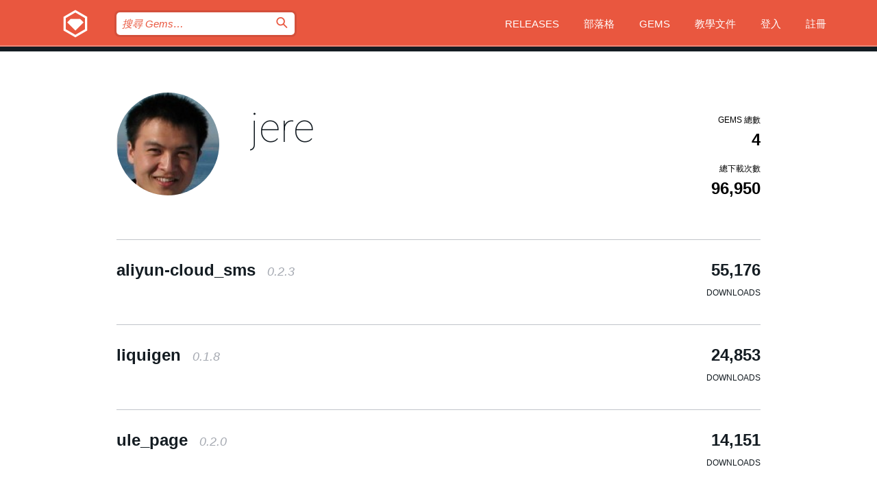

--- FILE ---
content_type: text/html; charset=utf-8
request_url: https://rubygems.org/profiles/jere?locale=zh-TW
body_size: 4008
content:
<!DOCTYPE html>
<html lang="zh-TW">
  <head>
    <title>jere 的個人檔案 | RubyGems.org | Ruby 社群 Gem 套件管理平台</title>
    <meta charset="UTF-8">
    <meta content="width=device-width, initial-scale=1, maximum-scale=1, user-scalable=0" name="viewport">
    <meta name="google-site-verification" content="AuesbWQ9MCDMmC1lbDlw25RJzyqWOcDYpuaCjgPxEZY" />
    <link rel="apple-touch-icon" href="/apple-touch-icons/apple-touch-icon.png" />
      <link rel="apple-touch-icon" sizes="57x57" href="/apple-touch-icons/apple-touch-icon-57x57.png" />
      <link rel="apple-touch-icon" sizes="72x72" href="/apple-touch-icons/apple-touch-icon-72x72.png" />
      <link rel="apple-touch-icon" sizes="76x76" href="/apple-touch-icons/apple-touch-icon-76x76.png" />
      <link rel="apple-touch-icon" sizes="114x114" href="/apple-touch-icons/apple-touch-icon-114x114.png" />
      <link rel="apple-touch-icon" sizes="120x120" href="/apple-touch-icons/apple-touch-icon-120x120.png" />
      <link rel="apple-touch-icon" sizes="144x144" href="/apple-touch-icons/apple-touch-icon-144x144.png" />
      <link rel="apple-touch-icon" sizes="152x152" href="/apple-touch-icons/apple-touch-icon-152x152.png" />
      <link rel="apple-touch-icon" sizes="180x180" href="/apple-touch-icons/apple-touch-icon-180x180.png" />
    <link rel="mask-icon" href="/rubygems_logo.svg" color="#e9573f">
    <link rel="fluid-icon" href="/fluid-icon.png"/>
    <link rel="search" type="application/opensearchdescription+xml" title="RubyGems.org" href="/opensearch.xml">
    <link rel="shortcut icon" href="/favicon.ico" type="image/x-icon">
    <link rel="stylesheet" href="/assets/application-fda27980.css" />
    <link href="https://fonts.gstatic.com" rel="preconnect" crossorigin>
    <link href='https://fonts.googleapis.com/css?family=Roboto:100&amp;subset=greek,latin,cyrillic,latin-ext' rel='stylesheet' type='text/css'>
    
<link rel="alternate" type="application/atom+xml" href="https://feeds.feedburner.com/gemcutter-latest" title="RubyGems.org | 最新 Gems">

    <meta name="csrf-param" content="authenticity_token" />
<meta name="csrf-token" content="nzO22wOBZUCb5Mngm9RLHC9J5-OOR-H-U7MwsEj-BDF_ASwvnbIxebmO-yHACrHuRguLl_kF69ryp_Aw7xITIA" />
    
    <script type="importmap" data-turbo-track="reload">{
  "imports": {
    "jquery": "/assets/jquery-15a62848.js",
    "@rails/ujs": "/assets/@rails--ujs-2089e246.js",
    "application": "/assets/application-ae34b86d.js",
    "@hotwired/turbo-rails": "/assets/turbo.min-ad2c7b86.js",
    "@hotwired/stimulus": "/assets/@hotwired--stimulus-132cbc23.js",
    "@hotwired/stimulus-loading": "/assets/stimulus-loading-1fc53fe7.js",
    "@stimulus-components/clipboard": "/assets/@stimulus-components--clipboard-d9c44ea9.js",
    "@stimulus-components/dialog": "/assets/@stimulus-components--dialog-74866932.js",
    "@stimulus-components/reveal": "/assets/@stimulus-components--reveal-77f6cb39.js",
    "@stimulus-components/checkbox-select-all": "/assets/@stimulus-components--checkbox-select-all-e7db6a97.js",
    "github-buttons": "/assets/github-buttons-3337d207.js",
    "webauthn-json": "/assets/webauthn-json-74adc0e8.js",
    "avo.custom": "/assets/avo.custom-4b185d31.js",
    "stimulus-rails-nested-form": "/assets/stimulus-rails-nested-form-3f712873.js",
    "local-time": "/assets/local-time-a331fc59.js",
    "src/oidc_api_key_role_form": "/assets/src/oidc_api_key_role_form-223a59d4.js",
    "src/pages": "/assets/src/pages-64095f36.js",
    "src/transitive_dependencies": "/assets/src/transitive_dependencies-9280dc42.js",
    "src/webauthn": "/assets/src/webauthn-a8b5ca04.js",
    "controllers/application": "/assets/controllers/application-e33ffaa8.js",
    "controllers/autocomplete_controller": "/assets/controllers/autocomplete_controller-e9f78a76.js",
    "controllers/counter_controller": "/assets/controllers/counter_controller-b739ef1d.js",
    "controllers/dialog_controller": "/assets/controllers/dialog_controller-c788489b.js",
    "controllers/dropdown_controller": "/assets/controllers/dropdown_controller-baaf189b.js",
    "controllers/dump_controller": "/assets/controllers/dump_controller-5d671745.js",
    "controllers/exclusive_checkbox_controller": "/assets/controllers/exclusive_checkbox_controller-c624394a.js",
    "controllers/gem_scope_controller": "/assets/controllers/gem_scope_controller-9c330c45.js",
    "controllers": "/assets/controllers/index-236ab973.js",
    "controllers/nav_controller": "/assets/controllers/nav_controller-8f4ea870.js",
    "controllers/onboarding_name_controller": "/assets/controllers/onboarding_name_controller-a65c65ec.js",
    "controllers/radio_reveal_controller": "/assets/controllers/radio_reveal_controller-41774e15.js",
    "controllers/recovery_controller": "/assets/controllers/recovery_controller-b051251b.js",
    "controllers/reveal_controller": "/assets/controllers/reveal_controller-a90af4d9.js",
    "controllers/reveal_search_controller": "/assets/controllers/reveal_search_controller-8dc44279.js",
    "controllers/scroll_controller": "/assets/controllers/scroll_controller-07f12b0d.js",
    "controllers/search_controller": "/assets/controllers/search_controller-79d09057.js",
    "controllers/stats_controller": "/assets/controllers/stats_controller-5bae7b7f.js"
  }
}</script>
<link rel="modulepreload" href="/assets/jquery-15a62848.js" nonce="fdd580d041147355c3d73213d26b5ced">
<link rel="modulepreload" href="/assets/@rails--ujs-2089e246.js" nonce="fdd580d041147355c3d73213d26b5ced">
<link rel="modulepreload" href="/assets/application-ae34b86d.js" nonce="fdd580d041147355c3d73213d26b5ced">
<link rel="modulepreload" href="/assets/turbo.min-ad2c7b86.js" nonce="fdd580d041147355c3d73213d26b5ced">
<link rel="modulepreload" href="/assets/@hotwired--stimulus-132cbc23.js" nonce="fdd580d041147355c3d73213d26b5ced">
<link rel="modulepreload" href="/assets/stimulus-loading-1fc53fe7.js" nonce="fdd580d041147355c3d73213d26b5ced">
<link rel="modulepreload" href="/assets/@stimulus-components--clipboard-d9c44ea9.js" nonce="fdd580d041147355c3d73213d26b5ced">
<link rel="modulepreload" href="/assets/@stimulus-components--dialog-74866932.js" nonce="fdd580d041147355c3d73213d26b5ced">
<link rel="modulepreload" href="/assets/@stimulus-components--reveal-77f6cb39.js" nonce="fdd580d041147355c3d73213d26b5ced">
<link rel="modulepreload" href="/assets/@stimulus-components--checkbox-select-all-e7db6a97.js" nonce="fdd580d041147355c3d73213d26b5ced">
<link rel="modulepreload" href="/assets/github-buttons-3337d207.js" nonce="fdd580d041147355c3d73213d26b5ced">
<link rel="modulepreload" href="/assets/webauthn-json-74adc0e8.js" nonce="fdd580d041147355c3d73213d26b5ced">
<link rel="modulepreload" href="/assets/local-time-a331fc59.js" nonce="fdd580d041147355c3d73213d26b5ced">
<link rel="modulepreload" href="/assets/src/oidc_api_key_role_form-223a59d4.js" nonce="fdd580d041147355c3d73213d26b5ced">
<link rel="modulepreload" href="/assets/src/pages-64095f36.js" nonce="fdd580d041147355c3d73213d26b5ced">
<link rel="modulepreload" href="/assets/src/transitive_dependencies-9280dc42.js" nonce="fdd580d041147355c3d73213d26b5ced">
<link rel="modulepreload" href="/assets/src/webauthn-a8b5ca04.js" nonce="fdd580d041147355c3d73213d26b5ced">
<link rel="modulepreload" href="/assets/controllers/application-e33ffaa8.js" nonce="fdd580d041147355c3d73213d26b5ced">
<link rel="modulepreload" href="/assets/controllers/autocomplete_controller-e9f78a76.js" nonce="fdd580d041147355c3d73213d26b5ced">
<link rel="modulepreload" href="/assets/controllers/counter_controller-b739ef1d.js" nonce="fdd580d041147355c3d73213d26b5ced">
<link rel="modulepreload" href="/assets/controllers/dialog_controller-c788489b.js" nonce="fdd580d041147355c3d73213d26b5ced">
<link rel="modulepreload" href="/assets/controllers/dropdown_controller-baaf189b.js" nonce="fdd580d041147355c3d73213d26b5ced">
<link rel="modulepreload" href="/assets/controllers/dump_controller-5d671745.js" nonce="fdd580d041147355c3d73213d26b5ced">
<link rel="modulepreload" href="/assets/controllers/exclusive_checkbox_controller-c624394a.js" nonce="fdd580d041147355c3d73213d26b5ced">
<link rel="modulepreload" href="/assets/controllers/gem_scope_controller-9c330c45.js" nonce="fdd580d041147355c3d73213d26b5ced">
<link rel="modulepreload" href="/assets/controllers/index-236ab973.js" nonce="fdd580d041147355c3d73213d26b5ced">
<link rel="modulepreload" href="/assets/controllers/nav_controller-8f4ea870.js" nonce="fdd580d041147355c3d73213d26b5ced">
<link rel="modulepreload" href="/assets/controllers/onboarding_name_controller-a65c65ec.js" nonce="fdd580d041147355c3d73213d26b5ced">
<link rel="modulepreload" href="/assets/controllers/radio_reveal_controller-41774e15.js" nonce="fdd580d041147355c3d73213d26b5ced">
<link rel="modulepreload" href="/assets/controllers/recovery_controller-b051251b.js" nonce="fdd580d041147355c3d73213d26b5ced">
<link rel="modulepreload" href="/assets/controllers/reveal_controller-a90af4d9.js" nonce="fdd580d041147355c3d73213d26b5ced">
<link rel="modulepreload" href="/assets/controllers/reveal_search_controller-8dc44279.js" nonce="fdd580d041147355c3d73213d26b5ced">
<link rel="modulepreload" href="/assets/controllers/scroll_controller-07f12b0d.js" nonce="fdd580d041147355c3d73213d26b5ced">
<link rel="modulepreload" href="/assets/controllers/search_controller-79d09057.js" nonce="fdd580d041147355c3d73213d26b5ced">
<link rel="modulepreload" href="/assets/controllers/stats_controller-5bae7b7f.js" nonce="fdd580d041147355c3d73213d26b5ced">
<script type="module" nonce="fdd580d041147355c3d73213d26b5ced">import "application"</script>
  </head>

  <body class="" data-controller="nav" data-nav-expanded-class="mobile-nav-is-expanded">
    <!-- Top banner -->

    <!-- Policies acknowledgment banner -->
    

    <header class="header header--interior" data-nav-target="header collapse">
      <div class="l-wrap--header">
        <a title="RubyGems" class="header__logo-wrap" data-nav-target="logo" href="/">
          <span class="header__logo" data-icon="⬡">⬢</span>
          <span class="t-hidden">RubyGems</span>
</a>        <a class="header__club-sandwich" href="#" data-action="nav#toggle focusin->nav#focus mousedown->nav#mouseDown click@window->nav#hide">
          <span class="t-hidden">Navigation menu</span>
        </a>

        <div class="header__nav-links-wrap">
          <div class="header__search-wrap" role="search">
  <form data-controller="autocomplete" data-autocomplete-selected-class="selected" action="/search" accept-charset="UTF-8" method="get">
    <input type="search" name="query" id="query" placeholder="搜尋 Gems&hellip;" class="header__search" autocomplete="off" aria-autocomplete="list" data-autocomplete-target="query" data-action="autocomplete#suggest keydown.down-&gt;autocomplete#next keydown.up-&gt;autocomplete#prev keydown.esc-&gt;autocomplete#hide keydown.enter-&gt;autocomplete#clear click@window-&gt;autocomplete#hide focus-&gt;autocomplete#suggest blur-&gt;autocomplete#hide" data-nav-target="search" />

    <ul class="suggest-list" role="listbox" data-autocomplete-target="suggestions"></ul>

    <template id="suggestion" data-autocomplete-target="template">
      <li class="menu-item" role="option" tabindex="-1" data-autocomplete-target="item" data-action="click->autocomplete#choose mouseover->autocomplete#highlight"></li>
    </template>

    <label id="querylabel" for="query">
      <span class="t-hidden">搜尋 Gems&hellip;</span>
</label>
    <input type="submit" value="⌕" id="search_submit" class="header__search__icon" aria-labelledby="querylabel" data-disable-with="⌕" />

</form></div>


          <nav class="header__nav-links" data-controller="dropdown">

            <a class="header__nav-link " href="https://rubygems.org/releases">Releases</a>
            <a class="header__nav-link" href="https://blog.rubygems.org">部落格</a>

              <a class="header__nav-link" href="/gems">Gems</a>

            <a class="header__nav-link" href="https://guides.rubygems.org">教學文件</a>

              <a class="header__nav-link " href="/sign_in">登入</a>
                <a class="header__nav-link " href="/sign_up">註冊</a>
          </nav>
        </div>
      </div>
    </header>



    <main class="main--interior" data-nav-target="collapse">
        <div class="l-wrap--b">
            <header class="profile__header">
    <div class="profile__header__name-wrap">
      <div id="avatar-frame">
        <img id="profile_gravatar" width="300" height="300" class="profile__header__avatar" src="/users/98743/avatar.jpeg?size=300&amp;theme=light" />
      </div>

        <h1 id="profile-name" class="profile__header__name t-display">
          <a class="t-link--black" href="/profiles/jere">jere</a>
        </h1>


    </div>

    <div class="profile__downloads-wrap">
      <h4 class="gem__downloads__heading t-text--s">
        Gems 總數
      </h4>

      <h2 id="profile-gems-count" class="gem__downloads">
        4
      </h2>

      <h4 id="downloads" class="gem__downloads__heading t-text--s">
        總下載次數
      </h4>

      <h2 id="downloads_count" class="gem__downloads">
        96,950
      </h2>
    </div>
  </header>

          

<div id="profile">
  <div class="profile-list">
    <ul>
      <li class="small">
  <div class="gems__gem">
    <span class="gems__gem__info">
      <a href="/gems/aliyun-cloud_sms" class="gems__gem__name">
        aliyun-cloud_sms
        <span class="gems__gem__version">0.2.3</span>
      </a>
    </span>
    <p class="gems__gem__downloads__count">
      55,176
      <span class="gems__gem__downloads__heading">Downloads</span>
    </p>
  </div>
</li>
<li class="small">
  <div class="gems__gem">
    <span class="gems__gem__info">
      <a href="/gems/liquigen" class="gems__gem__name">
        liquigen
        <span class="gems__gem__version">0.1.8</span>
      </a>
    </span>
    <p class="gems__gem__downloads__count">
      24,853
      <span class="gems__gem__downloads__heading">Downloads</span>
    </p>
  </div>
</li>
<li class="small">
  <div class="gems__gem">
    <span class="gems__gem__info">
      <a href="/gems/ule_page" class="gems__gem__name">
        ule_page
        <span class="gems__gem__version">0.2.0</span>
      </a>
    </span>
    <p class="gems__gem__downloads__count">
      14,151
      <span class="gems__gem__downloads__heading">Downloads</span>
    </p>
  </div>
</li>
<li class="small">
  <div class="gems__gem">
    <span class="gems__gem__info">
      <a href="/gems/baidu-aip" class="gems__gem__name">
        baidu-aip
        <span class="gems__gem__version">0.1.0</span>
      </a>
    </span>
    <p class="gems__gem__downloads__count">
      2,770
      <span class="gems__gem__downloads__heading">Downloads</span>
    </p>
  </div>
</li>

    </ul>
  </div>
</div>

        </div>
    </main>

    <footer class="footer" data-nav-target="collapse">
      <div class="l-wrap--footer">
        <div class="l-overflow">
          <div class="nav--v l-col--r--pad">
            <a class="nav--v__link--footer" href="https://status.rubygems.org">狀態</a>
            <a class="nav--v__link--footer" href="https://uptime.rubygems.org">上線時間</a>
            <a class="nav--v__link--footer" href="https://github.com/rubygems/rubygems.org">原始碼</a>
            <a class="nav--v__link--footer" href="/pages/data">資料</a>
            <a class="nav--v__link--footer" href="/stats">統計</a>
            <a class="nav--v__link--footer" href="https://guides.rubygems.org/contributing/">貢獻</a>
              <a class="nav--v__link--footer" href="/pages/about">關於</a>
            <a class="nav--v__link--footer" href="mailto:support@rubygems.org">說明</a>
            <a class="nav--v__link--footer" href="https://guides.rubygems.org/rubygems-org-api">API</a>
            <a class="nav--v__link--footer" href="/policies">Policies</a>
            <a class="nav--v__link--footer" href="/pages/supporters">Support Us</a>
              <a class="nav--v__link--footer" href="/pages/security">安全</a>
          </div>
          <div class="l-colspan--l colspan--l--has-border">
            <div class="footer__about">
              <p>
                RubyGems.org 是 Ruby 社群的 Gem 套件管理服務，讓您能立即地<a href="https://guides.rubygems.org/publishing/">發佈</a>及<a href="https://guides.rubygems.org/command-reference/#gem-install">安裝</a>您的 Gem 套件，並且利用 <a href="https://guides.rubygems.org/rubygems-org-api/">API</a> 查詢及操作<a href="/gems">可用 Gem</a> 的詳細資訊。<br>現在就<a href="https://guides.rubygems.org/contributing/">成為貢獻者</a>，貢獻一己之力來改善本站。
              </p>
              <p>
                RubyGems.org 透過與廣大的 Ruby 社群合作而誕生。 <a href="https://www.fastly.com/">Fastly</a> 提供頻寬和 CDN 支援， <a href="https://www.rubycentral.org/">Ruby Central</a> 支付設備費用，並為進行中的開發和營運工作提供資金。 <a href="/pages/supporters">進一步了解我們的贊助商和它們是如何合作的</a>。
              </p>
            </div>
          </div>
        </div>
      </div>
      <div class="footer__sponsors">
        <a class="footer__sponsor footer__sponsor__ruby_central" href="https://rubycentral.org/open-source/" target="_blank" rel="noopener">
          Operated by
          <span class="t-hidden">Ruby Central</span>
        </a>
        <a class="footer__sponsor footer__sponsor__dockyard" href="https://dockyard.com/ruby-on-rails-consulting" target="_blank" rel="noopener">
          設計
          <span class="t-hidden">DockYard</span>
        </a>
        <a class="footer__sponsor footer__sponsor__aws" href="https://aws.amazon.com/" target="_blank" rel="noopener">
          托管
          <span class="t-hidden">AWS</span>
        </a>
        <a class="footer__sponsor footer__sponsor__dnsimple" href="https://dnsimple.link/resolving-rubygems" target="_blank" rel="noopener">
          解析
          <span class="t-hidden">DNSimple</span>
        </a>
        <a class="footer__sponsor footer__sponsor__datadog" href="https://www.datadoghq.com/" target="_blank" rel="noopener">
          監控
          <span class="t-hidden">Datadog</span>
        </a>
        <a class="footer__sponsor footer__sponsor__fastly" href="https://www.fastly.com/customers/ruby-central" target="_blank" rel="noopener">
          服務
          <span class="t-hidden">Fastly</span>
        </a>
        <a class="footer__sponsor footer__sponsor__honeybadger" href="https://www.honeybadger.io/" target="_blank" rel="noopener">
          監控
          <span class="t-hidden">Honeybadger</span>
        </a>
        <a class="footer__sponsor footer__sponsor__mend" href="https://mend.io/" target="_blank" rel="noopener">
          Secured by
          <span class="t-hidden">Mend.io</span>
        </a>
      </div>
      <div class="footer__language_selector">
          <div class="footer__language">
            <a class="nav--v__link--footer" href="/profiles/jere?locale=en">English</a>
          </div>
          <div class="footer__language">
            <a class="nav--v__link--footer" href="/profiles/jere?locale=nl">Nederlands</a>
          </div>
          <div class="footer__language">
            <a class="nav--v__link--footer" href="/profiles/jere?locale=zh-CN">简体中文</a>
          </div>
          <div class="footer__language">
            <a class="nav--v__link--footer" href="/profiles/jere?locale=zh-TW">正體中文</a>
          </div>
          <div class="footer__language">
            <a class="nav--v__link--footer" href="/profiles/jere?locale=pt-BR">Português do Brasil</a>
          </div>
          <div class="footer__language">
            <a class="nav--v__link--footer" href="/profiles/jere?locale=fr">Français</a>
          </div>
          <div class="footer__language">
            <a class="nav--v__link--footer" href="/profiles/jere?locale=es">Español</a>
          </div>
          <div class="footer__language">
            <a class="nav--v__link--footer" href="/profiles/jere?locale=de">Deutsch</a>
          </div>
          <div class="footer__language">
            <a class="nav--v__link--footer" href="/profiles/jere?locale=ja">日本語</a>
          </div>
      </div>
    </footer>
    
    <script type="text/javascript" defer src="https://www.fastly-insights.com/insights.js?k=3e63c3cd-fc37-4b19-80b9-65ce64af060a"></script>
  </body>
</html>


--- FILE ---
content_type: text/css
request_url: https://rubygems.org/assets/application-fda27980.css
body_size: 989
content:
@import url("/assets/tailwind.deprecated-455a5dd6.css");
@import url("/assets/base-b66e4a7d.css");
@import url("/assets/layout-1a7d742a.css");
@import url("/assets/suggest-list-7afc894a.css");
@import url("/assets/type-d3ab0d54.css");
@import url("/assets/github_buttons-a9e822ef.css");

@import url("/assets/modules/badge-43b70387.css");
@import url("/assets/modules/button-a2d13be5.css");
@import url("/assets/modules/dependencies-7c7ae4f8.css");
@import url("/assets/modules/error-ef7d3815.css");
@import url("/assets/modules/footer-b9839ed0.css");
@import url("/assets/modules/form-0b79e6a4.css");
@import url("/assets/modules/gem-4280d915.css");
@import url("/assets/modules/gems-e5311f2a.css");
@import url("/assets/modules/header-e7bf0f86.css");
@import url("/assets/modules/home-80456f15.css");
@import url("/assets/modules/mfa-e3f3e994.css");
@import url("/assets/modules/nav/nav--paginated-23d4ceb1.css");
@import url("/assets/modules/nav/nav--v-abb3b590.css");
@import url("/assets/modules/news-271792ff.css");
@import url("/assets/modules/org-f19a31d4.css");
@import url("/assets/modules/owners-6be6c2ef.css");
@import url("/assets/modules/search-7adf1378.css");
@import url("/assets/modules/shared-9488f85e.css");
@import url("/assets/modules/stats-4bfe2488.css");
@import url("/assets/modules/status-icon-c3db3fdd.css");


--- FILE ---
content_type: text/css
request_url: https://rubygems.org/assets/tailwind.deprecated-455a5dd6.css
body_size: 1317
content:
/*
 * This is the old tailwind build that used `tw-` prefixes.
 * We no longer compute this build and the tailwind config for this is gone.
 * It's only here until the prefixed `tw-` classes are replaced by the new design.
 */
.tw-mx-auto{margin-left:auto;margin-right:auto}.tw-my-4{margin-bottom:1rem;margin-top:1rem}.\!tw-mb-0{margin-bottom:0!important}.tw-mt-2{margin-top:.5rem}.tw-mt-4{margin-top:1rem}.tw-flex{display:flex}.tw-flex-col{flex-direction:column}.tw-items-baseline{align-items:baseline}.tw-gap-2{gap:.5rem}.tw-gap-4{gap:1rem}.tw-space-y-2>:not([hidden])~:not([hidden]){--tw-space-y-reverse:0;margin-bottom:calc(.5rem*var(--tw-space-y-reverse));margin-top:calc(.5rem*(1 - var(--tw-space-y-reverse)))}.tw-space-y-4>:not([hidden])~:not([hidden]){--tw-space-y-reverse:0;margin-bottom:calc(1rem*var(--tw-space-y-reverse));margin-top:calc(1rem*(1 - var(--tw-space-y-reverse)))}.tw-divide-y>:not([hidden])~:not([hidden]){--tw-divide-y-reverse:0;border-bottom-width:calc(1px*var(--tw-divide-y-reverse));border-top-width:calc(1px*(1 - var(--tw-divide-y-reverse)))}.tw-break-all{word-break:break-all}.tw-border{border-width:1px}.tw-border-solid{border-style:solid}.tw-border-red-500{--tw-border-opacity:1;border-color:rgb(239 68 68/var(--tw-border-opacity))}.\!tw-bg-white{--tw-bg-opacity:1!important;background-color:rgb(255 255 255/var(--tw-bg-opacity))!important}.tw-p-5{padding:1.25rem}.\!tw-py-0{padding-bottom:0!important;padding-top:0!important}.\!tw-text-start{text-align:start!important}@media (min-width:640px){.sm\:tw-flex{display:flex}.sm\:tw-grid{display:grid}.sm\:tw-grid-cols-2{grid-template-columns:repeat(2,minmax(0,1fr))}.sm\:tw-flex-row{flex-direction:row}.sm\:tw-items-baseline{align-items:baseline}}


--- FILE ---
content_type: text/css
request_url: https://rubygems.org/assets/suggest-list-7afc894a.css
body_size: -6
content:
.suggest-list {
  position: absolute;
  z-index: 1000;
  width: 100%;
  padding: 0;
  list-style: none;
  color: #ffffff;
  background-color: rgba(20, 28, 34, 0.8);
}

.suggest-list > li{
  margin-bottom: 2px;
  padding: 4px;
}
.suggest-list > .selected{
  background-color: rgba(233, 87, 63, 0.8);
}

.menu-item:hover {
  cursor: pointer;
}

.mobile-nav-is-expanded .suggest-list {
  width: calc(100% - 24px);
}


--- FILE ---
content_type: text/css
request_url: https://rubygems.org/assets/modules/error-ef7d3815.css
body_size: 681
content:
.error__illustration {
  padding-top: 60px;
  padding-bottom: 30px;
  position: relative; }

.error__illustration__main {
  width: 100%; }

.error__illustration__bubble, .error__illustration__boat, .error__illustration__shadow {
  position: absolute;
  width: 100%;
  top: 60px;
  left: 0; }

.error__illustration__bubble {
  animation: bounce 3s infinite; }

.error__illustration__boat, .error__illustration__shadow {
  animation: rock 5s infinite; }

.error__info {
  margin-right: auto;
  margin-left: auto;
  max-width: 680px;
  text-align: center; }

.error__info__heading {
  margin-bottom: 8px; }
@-ms-keyframes bounce {
  50% {
    transform: translateY(-8px);
    animation-timing-function: ease-in-out; } }
@keyframes bounce {
  50% {
    transform: translateY(-8px);
    animation-timing-function: ease-in-out; } }
@-ms-keyframes rock {
  50% {
    transform: rotate(-3deg) translateX(3px);
    animation-timing-function: ease-in-out; } }
@keyframes rock {
  50% {
    transform: rotate(-3deg) translateX(3px);
    animation-timing-function: ease-in-out; } }


--- FILE ---
content_type: text/css
request_url: https://rubygems.org/assets/modules/shared-9488f85e.css
body_size: 5737
content:
.t-bulleted-item:before, .t-body ul li:before, .project__link:not(:last-child):after {
  content: "";
  margin-right: 15px;
  position: relative;
  top: -2px;
  display: inline-block;
  height: 7px;
  width: 7px;
  border-radius: 4px;
  background-color: #c1c4ca; }

section:not(:last-of-type), article:not(:last-of-type) {
  margin-bottom: 48px;
  padding-bottom: 48px;
  border-bottom-style: solid;
  border-bottom-color: #c1c4ca; }

pre code, [data-icon]:before, .t-list__heading, .home__join, .modal__submit, .help__link--new-discussion, .form__submit, .help__category__link--new-discussion, .post__aside__close, .filters__heading, .header__logo, .header__logo:before, .header__club-sandwich:before, .icon--normal:before,
.icon--up:before,
.icon--disruption:before,
.icon--partial:before,
.icon--outage:before,
.icon--down:before,
.icon--no-data:before,
.icon--unknown:before, .dashboard__updates {
  -webkit-font-smoothing: antialiased;
  -moz-osx-font-smoothing: grayscale; }

.l-colspan--l, .l-colspan--r, .l-col--l, .l-col--l--pad, .l-col--r, .l-col--r--pad, .l-half--l, .l-half--r, .home__join, .help__link--new-discussion, .help__category__link--new-discussion, .form__input, .form__textarea, .form__file__label, .gem__pre, .gems__nav-link, .header__nav-link, .help__footer__articles-wrap, .help__footer__discussions-wrap, .home__downloads, .home__link, .modal__input-wrap, .post__link--posts, .header__search-wrap, .header__search-wrap--home, .header__search, .help__search, .statuses, .status__twitter, .uptime__definitions, .uptime__credits {
  box-sizing: border-box; }









@media (max-width: 1019px) {
  main, .header, .footer {
    position: relative;
    left: 0;
    overflow: hidden;
    transition-duration: 0.25s;
    transition-property: left; }
    main.mobile-nav-is-expanded, .header.mobile-nav-is-expanded, .footer.mobile-nav-is-expanded {
      left: -270px; } }

@media (max-width: 1019px) {
  main.mobile-nav-is-expanded, .header.mobile-nav-is-expanded {
    overflow: visible; } }

main {
  display: block; }

@media (max-width: 1019px) {
  .footer.mobile-nav-is-expanded {
    overflow: hidden; } }

.main--interior {
  background-color: white; }
  @media (max-width: 929px) {
    .main--interior {
      padding-bottom: 86px; } }
  @media (min-width: 930px) {
    .main--interior {
      padding-bottom: 175px; } }

.page__heading {
  margin-bottom: 30px;
  border-bottom: 1px solid #c1c4ca; }
  @media (max-width: 929px) {
    .page__heading {
      padding-top: 18px;
      padding-bottom: 10px; } }
  @media (min-width: 930px) {
    .page__heading {
      padding-top: 30px;
      padding-bottom: 30px; } }

a.page__heading {
  display: block;
  color: #141c22;
  transition-duration: 0.25s;
  transition-property: color; }
  a.page__heading:focus, a.page__heading:hover, a.page__heading:active {
    color: #e9573f; }
  a.page__heading:focus {
    outline: none; }

.page__subheading {
  color: #e9573f; }
  @media (max-width: 929px) {
    .page__subheading {
      font-size: 20px; } }
  @media (min-width: 930px) {
    .page__subheading {
      font-size: 30px; } }

.page__subheading--block {
  display: block;
  margin-top: 3px;
}

@media (min-width: 930px) {
  .page__subheading--block {
    font-size: 23px;
  }

  h1.page__heading--small {
    font-size: 40px;
  }
}

.page__heading__info {
  font-weight: 200;
  font-size: 16px;
  color: #a6aab2; }
  @media (max-width: 599px) {
    .page__heading__info {
      margin-top: -36px;
      margin-bottom: 45px;
      padding-bottom: 10px;
      border-bottom: 1px solid #c1c4ca; } }
  @media (min-width: 600px) {
    .page__heading__info {
      position: absolute;
      right: 0; } }
  @media (min-width: 600px) and (max-width: 929px) {
    .page__heading__info {
      top: 27px; } }
  @media (min-width: 930px) {
    .page__heading__info {
      top: 90px; } }
  .page__heading__info:before {
    margin-right: 6px; }
  .page__heading__info b {
    font-weight: 500; }

.page__heading__info__divider {
  position: relative;
  top: 9px;
  display: inline-block;
  height: 30px;
  border-right: 1px solid #c1c4ca; }
  @media (max-width: 599px) {
    .page__heading__info__divider {
      margin-top: -12px;
      margin-right: 10px;
      padding-right: 10px; } }
  @media (min-width: 600px) {
    .page__heading__info__divider {
      margin-top: -10px;
      margin-right: 20px;
      padding-right: 20px; } }

@media (min-width: 780px) {
  .colspan--l--has-border {
    border-right: 1px solid #c1c4ca; }
    .footer .colspan--l--has-border {
      border-right-color: rgba(255, 255, 255, 0.1); } }

.push {
  margin-top: 60px; }

.push--bottom {
  margin-bottom: 60px; }

.push--bottom-s {
  margin-bottom: 15px; }

.push--s {
  margin-top: 20px; }

.push--top-s {
  margin-top: 15px; }

/* style used to be applied on iframe of github_buttons */
span.github-btn {
  display: block;
  margin-bottom: 15px;
  margin-top: 5px;
}

.recovery-code-list {
  border: none;
  padding: 10px 20px;
  font-size: 1.2em;
  font-family: SFMono-Regular, Menlo, Monaco, Consolas, "Liberation Mono", "Courier New", monospace;
  resize: none;
  background: none;
}

.recovery-code-list:focus {
  background: none;
  outline: none;
}

.recovery-code-list__item {
  font-family: SFMono-Regular, Menlo, Monaco, Consolas, "Liberation Mono", "Courier New", monospace;
}

.t-link--arrow, .t-link--bold {
  font-weight: bold;
}

.t-link--arrow:after {
  content: "";
  display: inline-block;
  margin-left: 5px;
  padding: 5px;
  box-shadow: 3px -3px 0 0 #e9573f inset;
  transform: rotate(225deg);
}

.t-link--arrow:hover:after {
  box-shadow: 3px -3px 0 0 rgba(233, 87, 63, 0.7) inset;
}

.t-body strong.recovery__bold {
  font-weight: 800;
}

.description__heading {
  color: #e9573f;
}

.tooltip__text {
  color: #e9573f;
  vertical-align: text-bottom;
  cursor: pointer;
  position: relative;
  display: inline-block;
}

.tooltip__text:hover::after {
  position: absolute;
  content: attr(data-tooltip);
  bottom: 2.1em;
  right: -1em;
  background-color: #333;
  color: white;
  padding: .25em .5em;
  font-size: .8em;
}

.tooltip__text--reduced-font-size {
  font-size: 0.7em;
}


--- FILE ---
content_type: text/javascript
request_url: https://rubygems.org/assets/@rails--ujs-2089e246.js
body_size: 13799
content:
// @rails/ujs@7.1.3-4 downloaded from https://ga.jspm.io/npm:@rails/ujs@7.1.3-4/app/assets/javascripts/rails-ujs.esm.js

const t="a[data-confirm], a[data-method], a[data-remote]:not([disabled]), a[data-disable-with], a[data-disable]";const e={selector:"button[data-remote]:not([form]), button[data-confirm]:not([form])",exclude:"form button"};const n="select[data-remote], input[data-remote], textarea[data-remote]";const o="form:not([data-turbo=true])";const a="form:not([data-turbo=true]) input[type=submit], form:not([data-turbo=true]) input[type=image], form:not([data-turbo=true]) button[type=submit], form:not([data-turbo=true]) button:not([type]), input[type=submit][form], input[type=image][form], button[type=submit][form], button[form]:not([type])";const r="input[data-disable-with]:enabled, button[data-disable-with]:enabled, textarea[data-disable-with]:enabled, input[data-disable]:enabled, button[data-disable]:enabled, textarea[data-disable]:enabled";const c="input[data-disable-with]:disabled, button[data-disable-with]:disabled, textarea[data-disable-with]:disabled, input[data-disable]:disabled, button[data-disable]:disabled, textarea[data-disable]:disabled";const s="input[name][type=file]:not([disabled])";const i="a[data-disable-with], a[data-disable]";const u="button[data-remote][data-disable-with], button[data-remote][data-disable]";let l=null;const loadCSPNonce=()=>{const t=document.querySelector("meta[name=csp-nonce]");return l=t&&t.content};const cspNonce=()=>l||loadCSPNonce();const d=Element.prototype.matches||Element.prototype.matchesSelector||Element.prototype.mozMatchesSelector||Element.prototype.msMatchesSelector||Element.prototype.oMatchesSelector||Element.prototype.webkitMatchesSelector;const matches=function(t,e){return e.exclude?d.call(t,e.selector)&&!d.call(t,e.exclude):d.call(t,e)};const m="_ujsData";const getData=(t,e)=>t[m]?t[m][e]:void 0;const setData=function(t,e,n){t[m]||(t[m]={});return t[m][e]=n};const $=t=>Array.prototype.slice.call(document.querySelectorAll(t));const isContentEditable=function(t){var e=false;do{if(t.isContentEditable){e=true;break}t=t.parentElement}while(t);return e};const csrfToken=()=>{const t=document.querySelector("meta[name=csrf-token]");return t&&t.content};const csrfParam=()=>{const t=document.querySelector("meta[name=csrf-param]");return t&&t.content};const CSRFProtection=t=>{const e=csrfToken();if(e)return t.setRequestHeader("X-CSRF-Token",e)};const refreshCSRFTokens=()=>{const t=csrfToken();const e=csrfParam();if(t&&e)return $('form input[name="'+e+'"]').forEach((e=>e.value=t))};const p={"*":"*/*",text:"text/plain",html:"text/html",xml:"application/xml, text/xml",json:"application/json, text/javascript",script:"text/javascript, application/javascript, application/ecmascript, application/x-ecmascript"};const ajax=t=>{t=prepareOptions(t);var e=createXHR(t,(function(){const n=processResponse(e.response!=null?e.response:e.responseText,e.getResponseHeader("Content-Type"));Math.floor(e.status/100)===2?typeof t.success==="function"&&t.success(n,e.statusText,e):typeof t.error==="function"&&t.error(n,e.statusText,e);return typeof t.complete==="function"?t.complete(e,e.statusText):void 0}));return!(t.beforeSend&&!t.beforeSend(e,t))&&(e.readyState===XMLHttpRequest.OPENED?e.send(t.data):void 0)};var prepareOptions=function(t){t.url=t.url||location.href;t.type=t.type.toUpperCase();t.type==="GET"&&t.data&&(t.url.indexOf("?")<0?t.url+="?"+t.data:t.url+="&"+t.data);t.dataType in p||(t.dataType="*");t.accept=p[t.dataType];t.dataType!=="*"&&(t.accept+=", */*; q=0.01");return t};var createXHR=function(t,e){const n=new XMLHttpRequest;n.open(t.type,t.url,true);n.setRequestHeader("Accept",t.accept);typeof t.data==="string"&&n.setRequestHeader("Content-Type","application/x-www-form-urlencoded; charset=UTF-8");if(!t.crossDomain){n.setRequestHeader("X-Requested-With","XMLHttpRequest");CSRFProtection(n)}n.withCredentials=!!t.withCredentials;n.onreadystatechange=function(){if(n.readyState===XMLHttpRequest.DONE)return e(n)};return n};var processResponse=function(t,e){if(typeof t==="string"&&typeof e==="string")if(e.match(/\bjson\b/))try{t=JSON.parse(t)}catch(t){}else if(e.match(/\b(?:java|ecma)script\b/)){const e=document.createElement("script");e.setAttribute("nonce",cspNonce());e.text=t;document.head.appendChild(e).parentNode.removeChild(e)}else if(e.match(/\b(xml|html|svg)\b/)){const n=new DOMParser;e=e.replace(/;.+/,"");try{t=n.parseFromString(t,e)}catch(t){}}return t};const href=t=>t.href;const isCrossDomain=function(t){const e=document.createElement("a");e.href=location.href;const n=document.createElement("a");try{n.href=t;return!((!n.protocol||n.protocol===":")&&!n.host||e.protocol+"//"+e.host===n.protocol+"//"+n.host)}catch(t){return true}};let f;let{CustomEvent:b}=window;if(typeof b!=="function"){b=function(t,e){const n=document.createEvent("CustomEvent");n.initCustomEvent(t,e.bubbles,e.cancelable,e.detail);return n};b.prototype=window.Event.prototype;({preventDefault:f}=b.prototype);b.prototype.preventDefault=function(){const t=f.call(this);this.cancelable&&!this.defaultPrevented&&Object.defineProperty(this,"defaultPrevented",{get(){return true}});return t}}const fire=(t,e,n)=>{const o=new b(e,{bubbles:true,cancelable:true,detail:n});t.dispatchEvent(o);return!o.defaultPrevented};const stopEverything=t=>{fire(t.target,"ujs:everythingStopped");t.preventDefault();t.stopPropagation();t.stopImmediatePropagation()};const delegate=(t,e,n,o)=>t.addEventListener(n,(function(t){let{target:n}=t;while(!!(n instanceof Element)&&!matches(n,e))n=n.parentNode;if(n instanceof Element&&o.call(n,t)===false){t.preventDefault();t.stopPropagation()}}));const toArray=t=>Array.prototype.slice.call(t);const serializeElement=(t,e)=>{let n=[t];matches(t,"form")&&(n=toArray(t.elements));const o=[];n.forEach((function(t){t.name&&!t.disabled&&(matches(t,"fieldset[disabled] *")||(matches(t,"select")?toArray(t.options).forEach((function(e){e.selected&&o.push({name:t.name,value:e.value})})):(t.checked||["radio","checkbox","submit"].indexOf(t.type)===-1)&&o.push({name:t.name,value:t.value})))}));e&&o.push(e);return o.map((function(t){return t.name?`${encodeURIComponent(t.name)}=${encodeURIComponent(t.value)}`:t})).join("&")};const formElements=(t,e)=>matches(t,"form")?toArray(t.elements).filter((t=>matches(t,e))):toArray(t.querySelectorAll(e));const handleConfirmWithRails=t=>function(e){allowAction(this,t)||stopEverything(e)};const confirm=(t,e)=>window.confirm(t);var allowAction=function(t,e){let n;const o=t.getAttribute("data-confirm");if(!o)return true;let a=false;if(fire(t,"confirm")){try{a=e.confirm(o,t)}catch(t){}n=fire(t,"confirm:complete",[a])}return a&&n};const handleDisabledElement=function(t){const e=this;e.disabled&&stopEverything(t)};const enableElement=t=>{let e;if(t instanceof Event){if(isXhrRedirect(t))return;e=t.target}else e=t;if(!isContentEditable(e))return matches(e,i)?enableLinkElement(e):matches(e,u)||matches(e,c)?enableFormElement(e):matches(e,o)?enableFormElements(e):void 0};const disableElement=t=>{const e=t instanceof Event?t.target:t;if(!isContentEditable(e))return matches(e,i)?disableLinkElement(e):matches(e,u)||matches(e,r)?disableFormElement(e):matches(e,o)?disableFormElements(e):void 0};var disableLinkElement=function(t){if(getData(t,"ujs:disabled"))return;const e=t.getAttribute("data-disable-with");if(e!=null){setData(t,"ujs:enable-with",t.innerHTML);t.innerHTML=e}t.addEventListener("click",stopEverything);return setData(t,"ujs:disabled",true)};var enableLinkElement=function(t){const e=getData(t,"ujs:enable-with");if(e!=null){t.innerHTML=e;setData(t,"ujs:enable-with",null)}t.removeEventListener("click",stopEverything);return setData(t,"ujs:disabled",null)};var disableFormElements=t=>formElements(t,r).forEach(disableFormElement);var disableFormElement=function(t){if(getData(t,"ujs:disabled"))return;const e=t.getAttribute("data-disable-with");if(e!=null)if(matches(t,"button")){setData(t,"ujs:enable-with",t.innerHTML);t.innerHTML=e}else{setData(t,"ujs:enable-with",t.value);t.value=e}t.disabled=true;return setData(t,"ujs:disabled",true)};var enableFormElements=t=>formElements(t,c).forEach((t=>enableFormElement(t)));var enableFormElement=function(t){const e=getData(t,"ujs:enable-with");if(e!=null){matches(t,"button")?t.innerHTML=e:t.value=e;setData(t,"ujs:enable-with",null)}t.disabled=false;return setData(t,"ujs:disabled",null)};var isXhrRedirect=function(t){const e=t.detail?t.detail[0]:void 0;return e&&e.getResponseHeader("X-Xhr-Redirect")};const handleMethodWithRails=t=>function(e){const n=this;const o=n.getAttribute("data-method");if(!o)return;if(isContentEditable(this))return;const a=t.href(n);const r=csrfToken();const c=csrfParam();const s=document.createElement("form");let i=`<input name='_method' value='${o}' type='hidden' />`;c&&r&&!isCrossDomain(a)&&(i+=`<input name='${c}' value='${r}' type='hidden' />`);i+='<input type="submit" />';s.method="post";s.action=a;s.target=n.target;s.innerHTML=i;s.style.display="none";document.body.appendChild(s);s.querySelector('[type="submit"]').click();stopEverything(e)};const isRemote=function(t){const e=t.getAttribute("data-remote");return e!=null&&e!=="false"};const handleRemoteWithRails=t=>function(a){let r,c,s;const i=this;if(!isRemote(i))return true;if(!fire(i,"ajax:before")){fire(i,"ajax:stopped");return false}if(isContentEditable(i)){fire(i,"ajax:stopped");return false}const u=i.getAttribute("data-with-credentials");const l=i.getAttribute("data-type")||"script";if(matches(i,o)){const t=getData(i,"ujs:submit-button");c=getData(i,"ujs:submit-button-formmethod")||i.getAttribute("method")||"get";s=getData(i,"ujs:submit-button-formaction")||i.getAttribute("action")||location.href;c.toUpperCase()==="GET"&&(s=s.replace(/\?.*$/,""));if(i.enctype==="multipart/form-data"){r=new FormData(i);t!=null&&r.append(t.name,t.value)}else r=serializeElement(i,t);setData(i,"ujs:submit-button",null);setData(i,"ujs:submit-button-formmethod",null);setData(i,"ujs:submit-button-formaction",null)}else if(matches(i,e)||matches(i,n)){c=i.getAttribute("data-method");s=i.getAttribute("data-url");r=serializeElement(i,i.getAttribute("data-params"))}else{c=i.getAttribute("data-method");s=t.href(i);r=i.getAttribute("data-params")}ajax({type:c||"GET",url:s,data:r,dataType:l,beforeSend(t,e){if(fire(i,"ajax:beforeSend",[t,e]))return fire(i,"ajax:send",[t]);fire(i,"ajax:stopped");return false},success(...t){return fire(i,"ajax:success",t)},error(...t){return fire(i,"ajax:error",t)},complete(...t){return fire(i,"ajax:complete",t)},crossDomain:isCrossDomain(s),withCredentials:u!=null&&u!=="false"});stopEverything(a)};const formSubmitButtonClick=function(t){const e=this;const{form:n}=e;if(n){e.name&&setData(n,"ujs:submit-button",{name:e.name,value:e.value});setData(n,"ujs:formnovalidate-button",e.formNoValidate);setData(n,"ujs:submit-button-formaction",e.getAttribute("formaction"));return setData(n,"ujs:submit-button-formmethod",e.getAttribute("formmethod"))}};const preventInsignificantClick=function(t){const e=this;const n=(e.getAttribute("data-method")||"GET").toUpperCase();const o=e.getAttribute("data-params");const a=t.metaKey||t.ctrlKey;const r=a&&n==="GET"&&!o;const c=t.button!=null&&t.button!==0;(c||r)&&t.stopImmediatePropagation()};const h={$:$,ajax:ajax,buttonClickSelector:e,buttonDisableSelector:u,confirm:confirm,cspNonce:cspNonce,csrfToken:csrfToken,csrfParam:csrfParam,CSRFProtection:CSRFProtection,delegate:delegate,disableElement:disableElement,enableElement:enableElement,fileInputSelector:s,fire:fire,formElements:formElements,formEnableSelector:c,formDisableSelector:r,formInputClickSelector:a,formSubmitButtonClick:formSubmitButtonClick,formSubmitSelector:o,getData:getData,handleDisabledElement:handleDisabledElement,href:href,inputChangeSelector:n,isCrossDomain:isCrossDomain,linkClickSelector:t,linkDisableSelector:i,loadCSPNonce:loadCSPNonce,matches:matches,preventInsignificantClick:preventInsignificantClick,refreshCSRFTokens:refreshCSRFTokens,serializeElement:serializeElement,setData:setData,stopEverything:stopEverything};const y=handleConfirmWithRails(h);h.handleConfirm=y;const j=handleMethodWithRails(h);h.handleMethod=j;const v=handleRemoteWithRails(h);h.handleRemote=v;const start=function(){if(window._rails_loaded)throw new Error("rails-ujs has already been loaded!");window.addEventListener("pageshow",(function(){$(c).forEach((function(t){getData(t,"ujs:disabled")&&enableElement(t)}));$(i).forEach((function(t){getData(t,"ujs:disabled")&&enableElement(t)}))}));delegate(document,i,"ajax:complete",enableElement);delegate(document,i,"ajax:stopped",enableElement);delegate(document,u,"ajax:complete",enableElement);delegate(document,u,"ajax:stopped",enableElement);delegate(document,t,"click",preventInsignificantClick);delegate(document,t,"click",handleDisabledElement);delegate(document,t,"click",y);delegate(document,t,"click",disableElement);delegate(document,t,"click",v);delegate(document,t,"click",j);delegate(document,e,"click",preventInsignificantClick);delegate(document,e,"click",handleDisabledElement);delegate(document,e,"click",y);delegate(document,e,"click",disableElement);delegate(document,e,"click",v);delegate(document,n,"change",handleDisabledElement);delegate(document,n,"change",y);delegate(document,n,"change",v);delegate(document,o,"submit",handleDisabledElement);delegate(document,o,"submit",y);delegate(document,o,"submit",v);delegate(document,o,"submit",(t=>setTimeout((()=>disableElement(t)),13)));delegate(document,o,"ajax:send",disableElement);delegate(document,o,"ajax:complete",enableElement);delegate(document,a,"click",preventInsignificantClick);delegate(document,a,"click",handleDisabledElement);delegate(document,a,"click",y);delegate(document,a,"click",formSubmitButtonClick);document.addEventListener("DOMContentLoaded",refreshCSRFTokens);document.addEventListener("DOMContentLoaded",loadCSPNonce);return window._rails_loaded=true};h.start=start;if(typeof jQuery!=="undefined"&&jQuery&&jQuery.ajax){if(jQuery.rails)throw new Error("If you load both jquery_ujs and rails-ujs, use rails-ujs only.");jQuery.rails=h;jQuery.ajaxPrefilter((function(t,e,n){if(!t.crossDomain)return CSRFProtection(n)}))}export{h as default};



--- FILE ---
content_type: text/javascript
request_url: https://rubygems.org/assets/src/webauthn-a8b5ca04.js
body_size: 6862
content:
import { bufferToBase64url, base64urlToBuffer } from "webauthn-json";

(function () {
  const handleEvent = function (event) {
    event.preventDefault();
    return event.target;
  };

  const setError = function (submit, error, message) {
    if (submit) {
      submit.disabled = false;
    }
    if (error) {
      error.hidden = false;
      error.textContent = String(message);
    }
  };

  const handleHtmlResponse = function (submit, responseError, response) {
    if (response.redirected) {
      window.location.href = response.url;
    } else {
      response
        .text()
        .then(function (html) {
          document.body.innerHTML = html;
        })
        .catch(function (error) {
          setError(submit, responseError, error);
        });
    }
  };

  const credentialsToBase64 = function (credentials) {
    return {
      type: credentials.type,
      id: credentials.id,
      rawId: bufferToBase64url(credentials.rawId),
      clientExtensionResults: credentials.clientExtensionResults,
      response: {
        authenticatorData: bufferToBase64url(
          credentials.response.authenticatorData,
        ),
        attestationObject: bufferToBase64url(
          credentials.response.attestationObject,
        ),
        clientDataJSON: bufferToBase64url(credentials.response.clientDataJSON),
        signature: bufferToBase64url(credentials.response.signature),
        userHandle: bufferToBase64url(credentials.response.userHandle),
      },
    };
  };

  const credentialsToBuffer = function (credentials) {
    return credentials.map(function (credential) {
      return {
        id: base64urlToBuffer(credential.id),
        type: credential.type,
      };
    });
  };

  const parseCreationOptionsFromJSON = function (json) {
    return {
      ...json,
      challenge: base64urlToBuffer(json.challenge),
      user: { ...json.user, id: base64urlToBuffer(json.user.id) },
      excludeCredentials: credentialsToBuffer(json.excludeCredentials),
    };
  };

  const parseRequestOptionsFromJSON = function (json) {
    return {
      ...json,
      challenge: base64urlToBuffer(json.challenge),
      allowCredentials: credentialsToBuffer(json.allowCredentials),
    };
  };

  const onReady = (fn) => {
    if (document.readyState === "loading") {
      document.addEventListener("DOMContentLoaded", fn);
    } else {
      fn();
    }
  };

  onReady(() => {
    const credentialForm = document.querySelector(
      ".js-new-webauthn-credential--form",
    );
    if (!credentialForm) {
      return;
    }
    const credentialError = document.querySelector(
      ".js-new-webauthn-credential--error",
    );
    const credentialSubmit = document.querySelector(
      ".js-new-webauthn-credential--submit",
    );
    const csrfMeta = document.querySelector("[name='csrf-token']");
    const csrfToken = csrfMeta ? csrfMeta.getAttribute("content") : "";

    credentialForm.addEventListener("submit", function (event) {
      const form = handleEvent(event);
      const nicknameInput = document.querySelector(
        ".js-new-webauthn-credential--nickname",
      );
      const nickname = nicknameInput ? nicknameInput.value : "";

      fetch(form.action + ".json", {
        method: "POST",
        credentials: "same-origin",
        headers: { "X-CSRF-Token": csrfToken },
      })
        .then(function (response) {
          return response.json();
        })
        .then(function (json) {
          return navigator.credentials.create({
            publicKey: parseCreationOptionsFromJSON(json),
          });
        })
        .then(function (credentials) {
          return fetch(form.action + "/callback.json", {
            method: "POST",
            credentials: "same-origin",
            headers: {
              "X-CSRF-Token": csrfToken,
              "Content-Type": "application/json",
            },
            body: JSON.stringify({
              credentials: credentialsToBase64(credentials),
              webauthn_credential: { nickname: nickname },
            }),
          });
        })
        .then(function (response) {
          response
            .json()
            .then(function (json) {
              if (json.redirect_url) {
                window.location.href = json.redirect_url;
              } else {
                setError(credentialSubmit, credentialError, json.message);
              }
            })
            .catch(function (error) {
              setError(credentialSubmit, credentialError, error);
            });
        })
        .catch(function (error) {
          setError(credentialSubmit, credentialError, error);
        });
    });
  });

  const getCredentials = async function (event, csrfToken) {
    const form = handleEvent(event);
    const options = JSON.parse(form.dataset.options);
    const credentials = await navigator.credentials.get({
      publicKey: parseRequestOptionsFromJSON(options),
    });
    return await fetch(form.action, {
      method: "POST",
      credentials: "same-origin",
      redirect: "follow",
      headers: {
        "X-CSRF-Token": csrfToken,
        "Content-Type": "application/json",
      },
      body: JSON.stringify({
        credentials: credentialsToBase64(credentials),
      }),
    });
  };

  onReady(() => {
    const cliSessionForm = document.querySelector(
      ".js-webauthn-session-cli--form",
    );
    if (!cliSessionForm) {
      return;
    }
    const cliSessionError = document.querySelector(
      ".js-webauthn-session-cli--error",
    );
    const csrfMeta = document.querySelector("[name='csrf-token']");
    const csrfToken = csrfMeta ? csrfMeta.getAttribute("content") : "";

    function failed_verification_url(message) {
      const url = new URL(
        `${location.origin}/webauthn_verification/failed_verification`,
      );
      url.searchParams.append("error", message);
      return url.href;
    }

    cliSessionForm.addEventListener("submit", function (event) {
      getCredentials(event, csrfToken)
        .then(function (response) {
          response.text().then(function (text) {
            if (text == "success") {
              window.location.href = `${location.origin}/webauthn_verification/successful_verification`;
            } else {
              window.location.href = failed_verification_url(text);
            }
          });
        })
        .catch(function (error) {
          window.location.href = failed_verification_url(error.message);
        });
    });
  });

  onReady(() => {
    const sessionForm = document.querySelector(".js-webauthn-session--form");
    if (!sessionForm) {
      return;
    }
    const sessionSubmit = document.querySelector(
      ".js-webauthn-session--submit",
    );
    const sessionError = document.querySelector(".js-webauthn-session--error");
    const csrfMeta = document.querySelector("[name='csrf-token']");
    const csrfToken = csrfMeta ? csrfMeta.getAttribute("content") : "";

    sessionForm.addEventListener("submit", async function (event) {
      try {
        const response = await getCredentials(event, csrfToken);
        handleHtmlResponse(sessionSubmit, sessionError, response);
      } catch (error) {
        setError(sessionSubmit, sessionError, error);
      }
    });
  });
})();


--- FILE ---
content_type: text/javascript
request_url: https://rubygems.org/assets/controllers/scroll_controller-07f12b0d.js
body_size: 179
content:
/* A controller that, when loaded, causes the page to refresh periodically */

import { Controller } from "@hotwired/stimulus";

export default class extends Controller {
  static targets = ["scroll", "scrollLeft"];

  scrollLeftTargetConnected() {
    this.element.scrollLeft =
      this.scrollLeftTarget.offsetLeft +
      this.scrollLeftTarget.offsetWidth / 2 -
      this.element.offsetWidth / 2;
  }

  scrollTargetConnected() {
    this.scrollTarget.scrollIntoView({ behavior: "smooth" });
  }

  scroll(e) {
    e.currentTarget.scrollIntoView({ behavior: "smooth" });
  }
}


--- FILE ---
content_type: text/javascript
request_url: https://rubygems.org/assets/controllers/stats_controller-5bae7b7f.js
body_size: -99
content:
import { Controller } from "@hotwired/stimulus";
import $ from "jquery";

export default class extends Controller {
  static values = { width: String };

  connect() {
    $(this.element)
      .animate({ width: this.widthValue + "%" }, 700)
      .removeClass("t-item--hidden")
      .css("display", "block");
  }
}


--- FILE ---
content_type: text/javascript
request_url: https://rubygems.org/assets/controllers/recovery_controller-b051251b.js
body_size: 405
content:
import { Controller } from "@hotwired/stimulus";

export default class extends Controller {
  static values = {
    confirm: { type: String, default: "Leave without copying recovery codes?" },
  };

  connect() {
    this.copied = false;
    window.addEventListener("beforeunload", this.popUp);
  }

  popUp(e) {
    e.preventDefault();
    e.returnValue = "";
  }

  copy() {
    if (!this.copied) {
      this.copied = true;
      window.removeEventListener("beforeunload", this.popUp);
    }
  }

  submit(e) {
    e.preventDefault();

    if (!this.element.checkValidity()) {
      this.element.reportValidity();
      return;
    }

    if (this.copied || confirm(this.confirmValue)) {
      window.removeEventListener("beforeunload", this.popUp);
      // Don't include the form data in the URL.
      window.location.href = this.element.action;
    }
  }
}


--- FILE ---
content_type: text/javascript
request_url: https://rubygems.org/assets/controllers/dialog_controller-c788489b.js
body_size: 109
content:
import Dialog from "@stimulus-components/dialog";

export default class extends Dialog {
  static targets = ["dialog", "button"];

  connect() {
    super.connect();
    this.setAriaExpanded("false");
  }

  open(e) {
    super.open();
    e.preventDefault();
    this.setAriaExpanded("true");
  }

  close(e) {
    super.close();
    e.preventDefault();
    this.setAriaExpanded("false");
  }

  setAriaExpanded(expanded) {
    if (this.hasButtonTarget) {
      this.buttonTarget.setAttribute("aria-expanded", expanded);
    }
  }
}


--- FILE ---
content_type: text/javascript
request_url: https://rubygems.org/assets/controllers/dropdown_controller-baaf189b.js
body_size: 106
content:
import { Controller } from "@hotwired/stimulus";

// I tested the stimulus-dropdown component but it has too many deps.
// This mimics the basic stimulus-dropdown api, so we could swap it in later.
export default class extends Controller {
  static targets = ["menu"];

  hide(e) {
    !this.element.contains(e.target) &&
      !this.menuTarget.classList.contains("hidden") &&
      this.menuTarget.classList.add("hidden");
  }

  toggle(e) {
    e.preventDefault();
    this.menuTarget.classList.toggle("hidden");
  }
}
